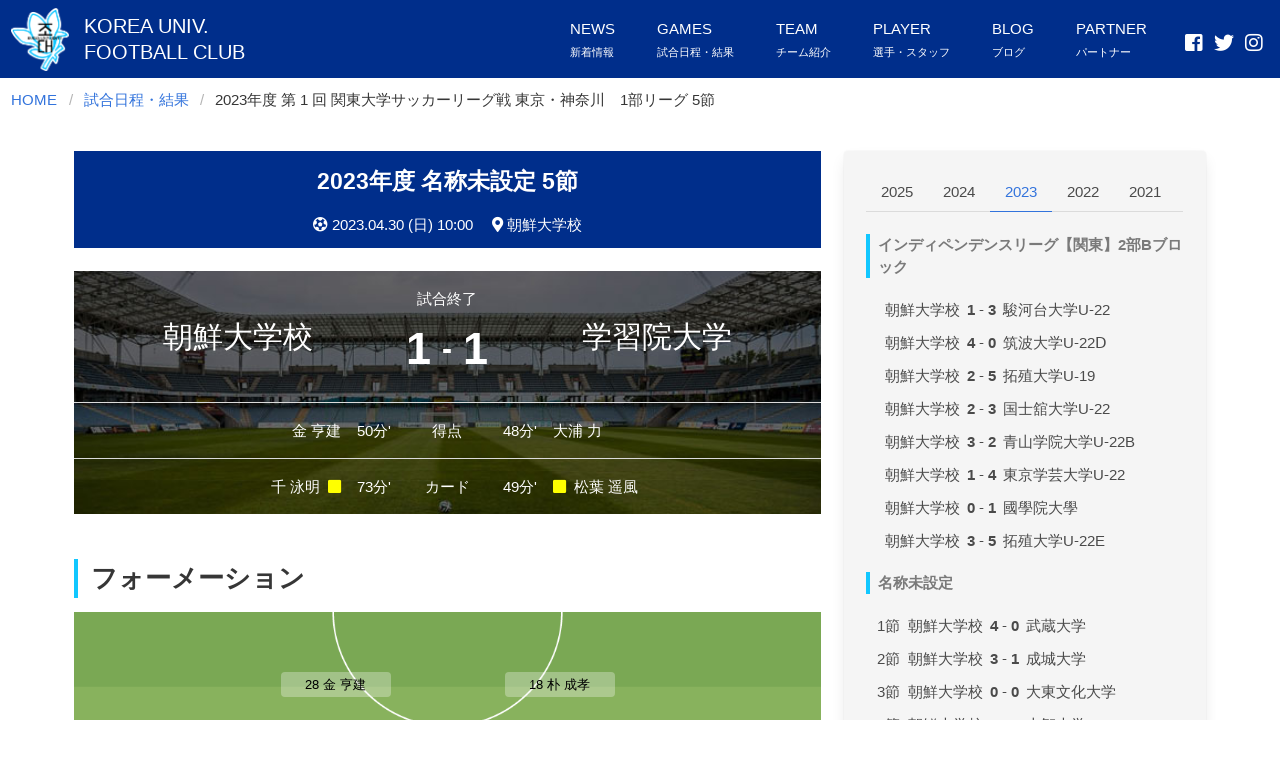

--- FILE ---
content_type: text/html; charset=UTF-8
request_url: https://korea-u-fc.com/match/4322
body_size: 10885
content:

<!DOCTYPE html><html class="is-fullheight has-navbar-fixed-top" dir="ltr" lang="ja" prefix="og: https://ogp.me/ns#">
<head>
  <meta charset="UTF-8">
  <meta name="viewport" content="width=device-width, initial-scale=1">
  <link rel="profile" href="http://gmpg.org/xfn/11"><title>2023年度 第 1 回 関東大学サッカーリーグ戦 東京・神奈川 1部リーグ 5節 | 朝鮮大学校体育会サッカー部</title>

		<!-- All in One SEO 4.9.3 - aioseo.com -->
	<meta name="robots" content="max-image-preview:large" />
	<link rel="canonical" href="https://korea-u-fc.com/match/4322" />
	<meta name="generator" content="All in One SEO (AIOSEO) 4.9.3" />

		<!-- Global site tag (gtag.js) - Google Analytics -->
<script async src="https://www.googletagmanager.com/gtag/js?id=G-LNQQ5X1G19"></script>
<script>
 window.dataLayer = window.dataLayer || [];
 function gtag(){dataLayer.push(arguments);}
 gtag('js', new Date());

 gtag('config', 'G-LNQQ5X1G19');
</script>
		<meta property="og:locale" content="ja_JP" />
		<meta property="og:site_name" content="朝鮮大学校体育会サッカー部 | 朝鮮大学校体育会サッカー部公式ウェブサイト" />
		<meta property="og:type" content="article" />
		<meta property="og:title" content="2023年度 第 1 回 関東大学サッカーリーグ戦 東京・神奈川 1部リーグ 5節 | 朝鮮大学校体育会サッカー部" />
		<meta property="og:url" content="https://korea-u-fc.com/match/4322" />
		<meta property="og:image" content="https://korea-u-fc.com/wp-content/uploads/2020/12/blog-default-thumnail.png" />
		<meta property="og:image:secure_url" content="https://korea-u-fc.com/wp-content/uploads/2020/12/blog-default-thumnail.png" />
		<meta property="og:image:width" content="720" />
		<meta property="og:image:height" content="405" />
		<meta property="article:published_time" content="2023-04-30T13:47:28+00:00" />
		<meta property="article:modified_time" content="2023-04-30T13:47:28+00:00" />
		<meta name="twitter:card" content="summary" />
		<meta name="twitter:title" content="2023年度 第 1 回 関東大学サッカーリーグ戦 東京・神奈川 1部リーグ 5節 | 朝鮮大学校体育会サッカー部" />
		<meta name="twitter:image" content="https://korea-u-fc.com/wp-content/uploads/2020/12/blog-default-thumnail.png" />
		<script type="application/ld+json" class="aioseo-schema">
			{"@context":"https:\/\/schema.org","@graph":[{"@type":"BreadcrumbList","@id":"https:\/\/korea-u-fc.com\/match\/4322#breadcrumblist","itemListElement":[{"@type":"ListItem","@id":"https:\/\/korea-u-fc.com#listItem","position":1,"name":"Home","item":"https:\/\/korea-u-fc.com","nextItem":{"@type":"ListItem","@id":"https:\/\/korea-u-fc.com\/match#listItem","name":"\u8a66\u5408"}},{"@type":"ListItem","@id":"https:\/\/korea-u-fc.com\/match#listItem","position":2,"name":"\u8a66\u5408","item":"https:\/\/korea-u-fc.com\/match","nextItem":{"@type":"ListItem","@id":"https:\/\/korea-u-fc.com\/match\/4322#listItem","name":"2023\u5e74\u5ea6 \u7b2c 1 \u56de \u95a2\u6771\u5927\u5b66\u30b5\u30c3\u30ab\u30fc\u30ea\u30fc\u30b0\u6226 \u6771\u4eac\u30fb\u795e\u5948\u5ddd\u30001\u90e8\u30ea\u30fc\u30b0 5\u7bc0"},"previousItem":{"@type":"ListItem","@id":"https:\/\/korea-u-fc.com#listItem","name":"Home"}},{"@type":"ListItem","@id":"https:\/\/korea-u-fc.com\/match\/4322#listItem","position":3,"name":"2023\u5e74\u5ea6 \u7b2c 1 \u56de \u95a2\u6771\u5927\u5b66\u30b5\u30c3\u30ab\u30fc\u30ea\u30fc\u30b0\u6226 \u6771\u4eac\u30fb\u795e\u5948\u5ddd\u30001\u90e8\u30ea\u30fc\u30b0 5\u7bc0","previousItem":{"@type":"ListItem","@id":"https:\/\/korea-u-fc.com\/match#listItem","name":"\u8a66\u5408"}}]},{"@type":"Organization","@id":"https:\/\/korea-u-fc.com\/#organization","name":"\u671d\u9bae\u5927\u5b66\u6821\u4f53\u80b2\u4f1a\u30b5\u30c3\u30ab\u30fc\u90e8","description":"\u671d\u9bae\u5927\u5b66\u6821\u4f53\u80b2\u4f1a\u30b5\u30c3\u30ab\u30fc\u90e8\u516c\u5f0f\u30a6\u30a7\u30d6\u30b5\u30a4\u30c8","url":"https:\/\/korea-u-fc.com\/"},{"@type":"WebPage","@id":"https:\/\/korea-u-fc.com\/match\/4322#webpage","url":"https:\/\/korea-u-fc.com\/match\/4322","name":"2023\u5e74\u5ea6 \u7b2c 1 \u56de \u95a2\u6771\u5927\u5b66\u30b5\u30c3\u30ab\u30fc\u30ea\u30fc\u30b0\u6226 \u6771\u4eac\u30fb\u795e\u5948\u5ddd 1\u90e8\u30ea\u30fc\u30b0 5\u7bc0 | \u671d\u9bae\u5927\u5b66\u6821\u4f53\u80b2\u4f1a\u30b5\u30c3\u30ab\u30fc\u90e8","inLanguage":"ja","isPartOf":{"@id":"https:\/\/korea-u-fc.com\/#website"},"breadcrumb":{"@id":"https:\/\/korea-u-fc.com\/match\/4322#breadcrumblist"},"datePublished":"2023-04-30T22:47:28+09:00","dateModified":"2023-04-30T22:47:28+09:00"},{"@type":"WebSite","@id":"https:\/\/korea-u-fc.com\/#website","url":"https:\/\/korea-u-fc.com\/","name":"\u671d\u9bae\u5927\u5b66\u6821\u4f53\u80b2\u4f1a\u30b5\u30c3\u30ab\u30fc\u90e8","description":"\u671d\u9bae\u5927\u5b66\u6821\u4f53\u80b2\u4f1a\u30b5\u30c3\u30ab\u30fc\u90e8\u516c\u5f0f\u30a6\u30a7\u30d6\u30b5\u30a4\u30c8","inLanguage":"ja","publisher":{"@id":"https:\/\/korea-u-fc.com\/#organization"}}]}
		</script>
		<!-- All in One SEO -->

<link rel='dns-prefetch' href='//cdn.jsdelivr.net' />
<link rel='dns-prefetch' href='//cdnjs.cloudflare.com' />
<link rel='dns-prefetch' href='//use.fontawesome.com' />
<link rel="alternate" type="application/rss+xml" title="朝鮮大学校体育会サッカー部 &raquo; フィード" href="https://korea-u-fc.com/feed" />
<link rel="alternate" type="application/rss+xml" title="朝鮮大学校体育会サッカー部 &raquo; コメントフィード" href="https://korea-u-fc.com/comments/feed" />
<script type="text/javascript">
window._wpemojiSettings = {"baseUrl":"https:\/\/s.w.org\/images\/core\/emoji\/14.0.0\/72x72\/","ext":".png","svgUrl":"https:\/\/s.w.org\/images\/core\/emoji\/14.0.0\/svg\/","svgExt":".svg","source":{"concatemoji":"https:\/\/korea-u-fc.com\/wp-includes\/js\/wp-emoji-release.min.js?ver=6.3.7"}};
/*! This file is auto-generated */
!function(i,n){var o,s,e;function c(e){try{var t={supportTests:e,timestamp:(new Date).valueOf()};sessionStorage.setItem(o,JSON.stringify(t))}catch(e){}}function p(e,t,n){e.clearRect(0,0,e.canvas.width,e.canvas.height),e.fillText(t,0,0);var t=new Uint32Array(e.getImageData(0,0,e.canvas.width,e.canvas.height).data),r=(e.clearRect(0,0,e.canvas.width,e.canvas.height),e.fillText(n,0,0),new Uint32Array(e.getImageData(0,0,e.canvas.width,e.canvas.height).data));return t.every(function(e,t){return e===r[t]})}function u(e,t,n){switch(t){case"flag":return n(e,"\ud83c\udff3\ufe0f\u200d\u26a7\ufe0f","\ud83c\udff3\ufe0f\u200b\u26a7\ufe0f")?!1:!n(e,"\ud83c\uddfa\ud83c\uddf3","\ud83c\uddfa\u200b\ud83c\uddf3")&&!n(e,"\ud83c\udff4\udb40\udc67\udb40\udc62\udb40\udc65\udb40\udc6e\udb40\udc67\udb40\udc7f","\ud83c\udff4\u200b\udb40\udc67\u200b\udb40\udc62\u200b\udb40\udc65\u200b\udb40\udc6e\u200b\udb40\udc67\u200b\udb40\udc7f");case"emoji":return!n(e,"\ud83e\udef1\ud83c\udffb\u200d\ud83e\udef2\ud83c\udfff","\ud83e\udef1\ud83c\udffb\u200b\ud83e\udef2\ud83c\udfff")}return!1}function f(e,t,n){var r="undefined"!=typeof WorkerGlobalScope&&self instanceof WorkerGlobalScope?new OffscreenCanvas(300,150):i.createElement("canvas"),a=r.getContext("2d",{willReadFrequently:!0}),o=(a.textBaseline="top",a.font="600 32px Arial",{});return e.forEach(function(e){o[e]=t(a,e,n)}),o}function t(e){var t=i.createElement("script");t.src=e,t.defer=!0,i.head.appendChild(t)}"undefined"!=typeof Promise&&(o="wpEmojiSettingsSupports",s=["flag","emoji"],n.supports={everything:!0,everythingExceptFlag:!0},e=new Promise(function(e){i.addEventListener("DOMContentLoaded",e,{once:!0})}),new Promise(function(t){var n=function(){try{var e=JSON.parse(sessionStorage.getItem(o));if("object"==typeof e&&"number"==typeof e.timestamp&&(new Date).valueOf()<e.timestamp+604800&&"object"==typeof e.supportTests)return e.supportTests}catch(e){}return null}();if(!n){if("undefined"!=typeof Worker&&"undefined"!=typeof OffscreenCanvas&&"undefined"!=typeof URL&&URL.createObjectURL&&"undefined"!=typeof Blob)try{var e="postMessage("+f.toString()+"("+[JSON.stringify(s),u.toString(),p.toString()].join(",")+"));",r=new Blob([e],{type:"text/javascript"}),a=new Worker(URL.createObjectURL(r),{name:"wpTestEmojiSupports"});return void(a.onmessage=function(e){c(n=e.data),a.terminate(),t(n)})}catch(e){}c(n=f(s,u,p))}t(n)}).then(function(e){for(var t in e)n.supports[t]=e[t],n.supports.everything=n.supports.everything&&n.supports[t],"flag"!==t&&(n.supports.everythingExceptFlag=n.supports.everythingExceptFlag&&n.supports[t]);n.supports.everythingExceptFlag=n.supports.everythingExceptFlag&&!n.supports.flag,n.DOMReady=!1,n.readyCallback=function(){n.DOMReady=!0}}).then(function(){return e}).then(function(){var e;n.supports.everything||(n.readyCallback(),(e=n.source||{}).concatemoji?t(e.concatemoji):e.wpemoji&&e.twemoji&&(t(e.twemoji),t(e.wpemoji)))}))}((window,document),window._wpemojiSettings);
</script>
<style type="text/css">
img.wp-smiley,
img.emoji {
	display: inline !important;
	border: none !important;
	box-shadow: none !important;
	height: 1em !important;
	width: 1em !important;
	margin: 0 0.07em !important;
	vertical-align: -0.1em !important;
	background: none !important;
	padding: 0 !important;
}
</style>
	<link rel='stylesheet' id='wp-block-library-css' href='https://korea-u-fc.com/wp-includes/css/dist/block-library/style.min.css?ver=6.3.7' type='text/css' media='all' />
<link rel='stylesheet' id='aioseo/css/src/vue/standalone/blocks/table-of-contents/global.scss-css' href='https://korea-u-fc.com/wp-content/plugins/all-in-one-seo-pack/dist/Lite/assets/css/table-of-contents/global.e90f6d47.css?ver=4.9.3' type='text/css' media='all' />
<style id='classic-theme-styles-inline-css' type='text/css'>
/*! This file is auto-generated */
.wp-block-button__link{color:#fff;background-color:#32373c;border-radius:9999px;box-shadow:none;text-decoration:none;padding:calc(.667em + 2px) calc(1.333em + 2px);font-size:1.125em}.wp-block-file__button{background:#32373c;color:#fff;text-decoration:none}
</style>
<style id='global-styles-inline-css' type='text/css'>
body{--wp--preset--color--black: #000000;--wp--preset--color--cyan-bluish-gray: #abb8c3;--wp--preset--color--white: #ffffff;--wp--preset--color--pale-pink: #f78da7;--wp--preset--color--vivid-red: #cf2e2e;--wp--preset--color--luminous-vivid-orange: #ff6900;--wp--preset--color--luminous-vivid-amber: #fcb900;--wp--preset--color--light-green-cyan: #7bdcb5;--wp--preset--color--vivid-green-cyan: #00d084;--wp--preset--color--pale-cyan-blue: #8ed1fc;--wp--preset--color--vivid-cyan-blue: #0693e3;--wp--preset--color--vivid-purple: #9b51e0;--wp--preset--gradient--vivid-cyan-blue-to-vivid-purple: linear-gradient(135deg,rgba(6,147,227,1) 0%,rgb(155,81,224) 100%);--wp--preset--gradient--light-green-cyan-to-vivid-green-cyan: linear-gradient(135deg,rgb(122,220,180) 0%,rgb(0,208,130) 100%);--wp--preset--gradient--luminous-vivid-amber-to-luminous-vivid-orange: linear-gradient(135deg,rgba(252,185,0,1) 0%,rgba(255,105,0,1) 100%);--wp--preset--gradient--luminous-vivid-orange-to-vivid-red: linear-gradient(135deg,rgba(255,105,0,1) 0%,rgb(207,46,46) 100%);--wp--preset--gradient--very-light-gray-to-cyan-bluish-gray: linear-gradient(135deg,rgb(238,238,238) 0%,rgb(169,184,195) 100%);--wp--preset--gradient--cool-to-warm-spectrum: linear-gradient(135deg,rgb(74,234,220) 0%,rgb(151,120,209) 20%,rgb(207,42,186) 40%,rgb(238,44,130) 60%,rgb(251,105,98) 80%,rgb(254,248,76) 100%);--wp--preset--gradient--blush-light-purple: linear-gradient(135deg,rgb(255,206,236) 0%,rgb(152,150,240) 100%);--wp--preset--gradient--blush-bordeaux: linear-gradient(135deg,rgb(254,205,165) 0%,rgb(254,45,45) 50%,rgb(107,0,62) 100%);--wp--preset--gradient--luminous-dusk: linear-gradient(135deg,rgb(255,203,112) 0%,rgb(199,81,192) 50%,rgb(65,88,208) 100%);--wp--preset--gradient--pale-ocean: linear-gradient(135deg,rgb(255,245,203) 0%,rgb(182,227,212) 50%,rgb(51,167,181) 100%);--wp--preset--gradient--electric-grass: linear-gradient(135deg,rgb(202,248,128) 0%,rgb(113,206,126) 100%);--wp--preset--gradient--midnight: linear-gradient(135deg,rgb(2,3,129) 0%,rgb(40,116,252) 100%);--wp--preset--font-size--small: 13px;--wp--preset--font-size--medium: 20px;--wp--preset--font-size--large: 36px;--wp--preset--font-size--x-large: 42px;--wp--preset--spacing--20: 0.44rem;--wp--preset--spacing--30: 0.67rem;--wp--preset--spacing--40: 1rem;--wp--preset--spacing--50: 1.5rem;--wp--preset--spacing--60: 2.25rem;--wp--preset--spacing--70: 3.38rem;--wp--preset--spacing--80: 5.06rem;--wp--preset--shadow--natural: 6px 6px 9px rgba(0, 0, 0, 0.2);--wp--preset--shadow--deep: 12px 12px 50px rgba(0, 0, 0, 0.4);--wp--preset--shadow--sharp: 6px 6px 0px rgba(0, 0, 0, 0.2);--wp--preset--shadow--outlined: 6px 6px 0px -3px rgba(255, 255, 255, 1), 6px 6px rgba(0, 0, 0, 1);--wp--preset--shadow--crisp: 6px 6px 0px rgba(0, 0, 0, 1);}:where(.is-layout-flex){gap: 0.5em;}:where(.is-layout-grid){gap: 0.5em;}body .is-layout-flow > .alignleft{float: left;margin-inline-start: 0;margin-inline-end: 2em;}body .is-layout-flow > .alignright{float: right;margin-inline-start: 2em;margin-inline-end: 0;}body .is-layout-flow > .aligncenter{margin-left: auto !important;margin-right: auto !important;}body .is-layout-constrained > .alignleft{float: left;margin-inline-start: 0;margin-inline-end: 2em;}body .is-layout-constrained > .alignright{float: right;margin-inline-start: 2em;margin-inline-end: 0;}body .is-layout-constrained > .aligncenter{margin-left: auto !important;margin-right: auto !important;}body .is-layout-constrained > :where(:not(.alignleft):not(.alignright):not(.alignfull)){max-width: var(--wp--style--global--content-size);margin-left: auto !important;margin-right: auto !important;}body .is-layout-constrained > .alignwide{max-width: var(--wp--style--global--wide-size);}body .is-layout-flex{display: flex;}body .is-layout-flex{flex-wrap: wrap;align-items: center;}body .is-layout-flex > *{margin: 0;}body .is-layout-grid{display: grid;}body .is-layout-grid > *{margin: 0;}:where(.wp-block-columns.is-layout-flex){gap: 2em;}:where(.wp-block-columns.is-layout-grid){gap: 2em;}:where(.wp-block-post-template.is-layout-flex){gap: 1.25em;}:where(.wp-block-post-template.is-layout-grid){gap: 1.25em;}.has-black-color{color: var(--wp--preset--color--black) !important;}.has-cyan-bluish-gray-color{color: var(--wp--preset--color--cyan-bluish-gray) !important;}.has-white-color{color: var(--wp--preset--color--white) !important;}.has-pale-pink-color{color: var(--wp--preset--color--pale-pink) !important;}.has-vivid-red-color{color: var(--wp--preset--color--vivid-red) !important;}.has-luminous-vivid-orange-color{color: var(--wp--preset--color--luminous-vivid-orange) !important;}.has-luminous-vivid-amber-color{color: var(--wp--preset--color--luminous-vivid-amber) !important;}.has-light-green-cyan-color{color: var(--wp--preset--color--light-green-cyan) !important;}.has-vivid-green-cyan-color{color: var(--wp--preset--color--vivid-green-cyan) !important;}.has-pale-cyan-blue-color{color: var(--wp--preset--color--pale-cyan-blue) !important;}.has-vivid-cyan-blue-color{color: var(--wp--preset--color--vivid-cyan-blue) !important;}.has-vivid-purple-color{color: var(--wp--preset--color--vivid-purple) !important;}.has-black-background-color{background-color: var(--wp--preset--color--black) !important;}.has-cyan-bluish-gray-background-color{background-color: var(--wp--preset--color--cyan-bluish-gray) !important;}.has-white-background-color{background-color: var(--wp--preset--color--white) !important;}.has-pale-pink-background-color{background-color: var(--wp--preset--color--pale-pink) !important;}.has-vivid-red-background-color{background-color: var(--wp--preset--color--vivid-red) !important;}.has-luminous-vivid-orange-background-color{background-color: var(--wp--preset--color--luminous-vivid-orange) !important;}.has-luminous-vivid-amber-background-color{background-color: var(--wp--preset--color--luminous-vivid-amber) !important;}.has-light-green-cyan-background-color{background-color: var(--wp--preset--color--light-green-cyan) !important;}.has-vivid-green-cyan-background-color{background-color: var(--wp--preset--color--vivid-green-cyan) !important;}.has-pale-cyan-blue-background-color{background-color: var(--wp--preset--color--pale-cyan-blue) !important;}.has-vivid-cyan-blue-background-color{background-color: var(--wp--preset--color--vivid-cyan-blue) !important;}.has-vivid-purple-background-color{background-color: var(--wp--preset--color--vivid-purple) !important;}.has-black-border-color{border-color: var(--wp--preset--color--black) !important;}.has-cyan-bluish-gray-border-color{border-color: var(--wp--preset--color--cyan-bluish-gray) !important;}.has-white-border-color{border-color: var(--wp--preset--color--white) !important;}.has-pale-pink-border-color{border-color: var(--wp--preset--color--pale-pink) !important;}.has-vivid-red-border-color{border-color: var(--wp--preset--color--vivid-red) !important;}.has-luminous-vivid-orange-border-color{border-color: var(--wp--preset--color--luminous-vivid-orange) !important;}.has-luminous-vivid-amber-border-color{border-color: var(--wp--preset--color--luminous-vivid-amber) !important;}.has-light-green-cyan-border-color{border-color: var(--wp--preset--color--light-green-cyan) !important;}.has-vivid-green-cyan-border-color{border-color: var(--wp--preset--color--vivid-green-cyan) !important;}.has-pale-cyan-blue-border-color{border-color: var(--wp--preset--color--pale-cyan-blue) !important;}.has-vivid-cyan-blue-border-color{border-color: var(--wp--preset--color--vivid-cyan-blue) !important;}.has-vivid-purple-border-color{border-color: var(--wp--preset--color--vivid-purple) !important;}.has-vivid-cyan-blue-to-vivid-purple-gradient-background{background: var(--wp--preset--gradient--vivid-cyan-blue-to-vivid-purple) !important;}.has-light-green-cyan-to-vivid-green-cyan-gradient-background{background: var(--wp--preset--gradient--light-green-cyan-to-vivid-green-cyan) !important;}.has-luminous-vivid-amber-to-luminous-vivid-orange-gradient-background{background: var(--wp--preset--gradient--luminous-vivid-amber-to-luminous-vivid-orange) !important;}.has-luminous-vivid-orange-to-vivid-red-gradient-background{background: var(--wp--preset--gradient--luminous-vivid-orange-to-vivid-red) !important;}.has-very-light-gray-to-cyan-bluish-gray-gradient-background{background: var(--wp--preset--gradient--very-light-gray-to-cyan-bluish-gray) !important;}.has-cool-to-warm-spectrum-gradient-background{background: var(--wp--preset--gradient--cool-to-warm-spectrum) !important;}.has-blush-light-purple-gradient-background{background: var(--wp--preset--gradient--blush-light-purple) !important;}.has-blush-bordeaux-gradient-background{background: var(--wp--preset--gradient--blush-bordeaux) !important;}.has-luminous-dusk-gradient-background{background: var(--wp--preset--gradient--luminous-dusk) !important;}.has-pale-ocean-gradient-background{background: var(--wp--preset--gradient--pale-ocean) !important;}.has-electric-grass-gradient-background{background: var(--wp--preset--gradient--electric-grass) !important;}.has-midnight-gradient-background{background: var(--wp--preset--gradient--midnight) !important;}.has-small-font-size{font-size: var(--wp--preset--font-size--small) !important;}.has-medium-font-size{font-size: var(--wp--preset--font-size--medium) !important;}.has-large-font-size{font-size: var(--wp--preset--font-size--large) !important;}.has-x-large-font-size{font-size: var(--wp--preset--font-size--x-large) !important;}
.wp-block-navigation a:where(:not(.wp-element-button)){color: inherit;}
:where(.wp-block-post-template.is-layout-flex){gap: 1.25em;}:where(.wp-block-post-template.is-layout-grid){gap: 1.25em;}
:where(.wp-block-columns.is-layout-flex){gap: 2em;}:where(.wp-block-columns.is-layout-grid){gap: 2em;}
.wp-block-pullquote{font-size: 1.5em;line-height: 1.6;}
</style>
<link rel='stylesheet' id='contact-form-7-css' href='https://korea-u-fc.com/wp-content/plugins/contact-form-7/includes/css/styles.css?ver=5.9.8' type='text/css' media='all' />
<link rel='stylesheet' id='hooper-css-css' href='https://cdn.jsdelivr.net/npm/hooper@0.3.4/dist/hooper.css?ver=6.3.7' type='text/css' media='all' />
<link rel='stylesheet' id='hgpress-style-css' href='https://korea-u-fc.com/wp-content/themes/korea-u-fc/style.css?ver=6.3.7' type='text/css' media='all' />
<link rel='stylesheet' id='hgpress-fontawesome-css' href='https://use.fontawesome.com/releases/v5.2.0/css/all.css?ver=6.3.7' type='text/css' media='all' />
<link rel='stylesheet' id='hgpress-bulma-style-css' href='https://korea-u-fc.com/wp-content/themes/hgpress/frontend/bulma/css/style.min.css?ver=6.3.7' type='text/css' media='all' />
<script type='text/javascript' src='https://cdn.jsdelivr.net/npm/vue@2/dist/vue.js?ver=2' id='vue-js'></script>
<script type='text/javascript' src='https://cdn.jsdelivr.net/npm/lodash@4.17.20/lodash.min.js?ver=4.17.20' id='lodash-js-js'></script>
<script type='text/javascript' src='https://cdn.jsdelivr.net/npm/hooper@0.3.4/dist/hooper.js?ver=0.3.4' id='hooper-js'></script>
<link rel="https://api.w.org/" href="https://korea-u-fc.com/wp-json/" /><link rel="EditURI" type="application/rsd+xml" title="RSD" href="https://korea-u-fc.com/xmlrpc.php?rsd" />
<meta name="generator" content="WordPress 6.3.7" />
<link rel='shortlink' href='https://korea-u-fc.com/?p=4322' />
<link rel="alternate" type="application/json+oembed" href="https://korea-u-fc.com/wp-json/oembed/1.0/embed?url=https%3A%2F%2Fkorea-u-fc.com%2Fmatch%2F4322" />
<link rel="alternate" type="text/xml+oembed" href="https://korea-u-fc.com/wp-json/oembed/1.0/embed?url=https%3A%2F%2Fkorea-u-fc.com%2Fmatch%2F4322&#038;format=xml" />

<!-- BEGIN: WP Social Bookmarking Light HEAD --><script>
    (function (d, s, id) {
        var js, fjs = d.getElementsByTagName(s)[0];
        if (d.getElementById(id)) return;
        js = d.createElement(s);
        js.id = id;
        js.src = "//connect.facebook.net/en_US/sdk.js#xfbml=1&version=v2.7";
        fjs.parentNode.insertBefore(js, fjs);
    }(document, 'script', 'facebook-jssdk'));
</script>
<style type="text/css">.wp_social_bookmarking_light{
    border: 0 !important;
    padding: 10px 0 20px 0 !important;
    margin: 0 !important;
}
.wp_social_bookmarking_light div{
    float: left !important;
    border: 0 !important;
    padding: 0 !important;
    margin: 0 5px 0px 0 !important;
    min-height: 30px !important;
    line-height: 18px !important;
    text-indent: 0 !important;
}
.wp_social_bookmarking_light img{
    border: 0 !important;
    padding: 0;
    margin: 0;
    vertical-align: top !important;
}
.wp_social_bookmarking_light_clear{
    clear: both !important;
}
#fb-root{
    display: none;
}
.wsbl_facebook_like iframe{
    max-width: none !important;
}
.wsbl_pinterest a{
    border: 0px !important;
}
</style>
<!-- END: WP Social Bookmarking Light HEAD -->
<link rel="icon" href="https://korea-u-fc.com/wp-content/uploads/2020/12/cropped-favicon-32x32.png" sizes="32x32" />
<link rel="icon" href="https://korea-u-fc.com/wp-content/uploads/2020/12/cropped-favicon-192x192.png" sizes="192x192" />
<link rel="apple-touch-icon" href="https://korea-u-fc.com/wp-content/uploads/2020/12/cropped-favicon-180x180.png" />
<meta name="msapplication-TileImage" content="https://korea-u-fc.com/wp-content/uploads/2020/12/cropped-favicon-270x270.png" />
</head><body class="match-template-default single single-match postid-4322 group-blog">
<div id="page" class="site"><a class="skip-link screen-reader-text" href="#content">Skip to content</a><header id="header">
  <nav class="navbar is-fixed-top" id="site-navigation" role="navigation">
    <div class="navbar-brand"><a class="navbar-item" href="/"><img class="header-logo" src="https://korea-u-fc.com/wp-content/themes/korea-u-fc/images/logo.png" alt="朝鮮大学校のマーク">
        <div class="ml-4">          <div class="header-title">KOREA UNIV.<br>FOOTBALL CLUB</div>        </div></a>
      <div class="navbar-item is-hidden-tablet" style="margin-left:auto;padding-bottom:17px;">
        <div class="buttons">
          <a class="icon is-medium has-text-white" href="https://www.facebook.com/kufc0410/" target="_blank"><i class="fab fa-lg fa-facebook-square"></i></a><a class="icon is-medium has-text-white" href="https://twitter.com/korea_u_fc" target="_blank"><i class="fab fa-lg fa-twitter"></i></a><a class="icon is-medium has-text-white" href="https://www.instagram.com/korea_u_fc/?hl=ja" target="_blank"><i class="fab fa-lg fa-instagram"></i></a></div>
      </div>
			<button id="menu-toggle" class="navbar-burger" 
				style="border: none; background: inherit; color: inherit; height: auto;" 
				aria-controls="primary-menu" aria-expanded="false">
				<span></span>
				<span></span>
				<span></span>
			</button>    </div>
    <div class="navbar-menu">
      <div class="navbar-start"></div>
      <div class="navbar-end main-menus">
<a class="navbar-item" href="/news">
  <div class="menu-title-en">NEWS</div>
  <div class="menu-title">新着情報</div></a><a class="navbar-item" href="/match">
  <div class="menu-title-en">GAMES</div>
  <div class="menu-title">試合日程・結果</div></a><a class="navbar-item" href="/about-team">
  <div class="menu-title-en">TEAM</div>
  <div class="menu-title">チーム紹介</div></a><a class="navbar-item" href="/members">
  <div class="menu-title-en">PLAYER</div>
  <div class="menu-title">選手・スタッフ</div></a><a class="navbar-item" href="/blog">
  <div class="menu-title-en">BLOG</div>
  <div class="menu-title">ブログ</div></a><a class="navbar-item" href="/partners">
  <div class="menu-title-en">PARTNER</div>
  <div class="menu-title">パートナー</div></a>        <div class="navbar-item is-hidden-mobile">
          <div class="buttons">
            <a class="icon is-medium has-text-white" href="https://www.facebook.com/kufc0410/" target="_blank"><i class="fab fa-lg fa-facebook-square"></i></a><a class="icon is-medium has-text-white" href="https://twitter.com/korea_u_fc" target="_blank"><i class="fab fa-lg fa-twitter"></i></a><a class="icon is-medium has-text-white" href="https://www.instagram.com/korea_u_fc/?hl=ja" target="_blank"><i class="fab fa-lg fa-instagram"></i></a></div>
        </div>
      </div>
    </div>
  </nav>
</header><div id="content" class="site-content"><div class="content-area">
  <div class="pt-3 px-3">  <nav class="breadcrumb" aria-label="breadcrumbs">
    <ul>
                  <li><a href="https://korea-u-fc.com">HOME</a></li>
                        <li><a href="/match">試合日程・結果</a></li>
                        <li class="is-active"><a href="#" aria-current="page">2023年度 第 1 回 関東大学サッカーリーグ戦 東京・神奈川　1部リーグ 5節</a></li>
              </ul>
  </nav>
  </div>
  <div class="container wrapper">
    <div class="columns">
      <div class="column is-8">
        <div id="primary">
          <main class="site-main" id="main" role="main">
            <article id="post-4322" class="entry-content post-4322 match type-match status-publish hentry">
            <header class="has-text-centered has-text-white base-color-navy mb-5 p-3">
              <h1 class="is-size-5 is-size-4-tablet has-text-weight-bold">2023年度 名称未設定 5節</h1>
              <div class="mt-3">
                <div class="is-inline-block mx-2"><i class="fas fa-futbol mr-1"></i>2023.04.30 (日) 10:00</div>
                <div class="is-inline-block mx-2"><i class="fas fa-map-marker-alt mr-1"></i>朝鮮大学校</div>
              </div>
            </header>
            <div class="content entry-content">
              
<div class="match-result-container">
  <table class="table game-result-table">
    <tbody>
      <tr class="has-text-centered">
        <td>
          <div class="is-size-4 is-size-3-tablet">朝鮮大学校</div>
        </td>
        <td>          <div class="game-over">試合終了</div>
          <div class="is-flex is-justify-content-center is-align-items-center has-text-weight-bold">
            <div class="is-size-2 is-size-1-tablet">1</div>
            <div class="is-size-3 px-3">-</div>
            <div class="is-size-2 is-size-1-tablet">1</div>
          </div>        </td>
        <td>
          <div class="is-size-4 is-size-3-tablet">学習院大学</div>
        </td>
      </tr>      <tr>
        <td>          <div class="is-block has-text-right is-flex-tablet is-justify-content-flex-end">
            <div class="has-text-right">金 亨建</div><span class="time">50分'</span>
          </div>        </td>
        <td class="has-text-centered">得点</td>
        <td>          <div class="is-block is-flex-tablet is-flex-direction-row-reverse is-justify-content-flex-end">
            <div>大浦 力</div><span class="time">48分'</span>
          </div>        </td>
      </tr>      <tr>
        <td>          <div class="is-block has-text-right is-flex-tablet is-justify-content-flex-end">
            <div class="has-text-right">千 泳明<i class="fas fa-square ml-2 yellow"></i></div><span class="time">73分'</span>
          </div>        </td>
        <td class="has-text-centered">カード</td>
        <td>          <div class="is-block is-flex-tablet is-flex-direction-row-reverse is-justify-content-flex-end">
            <div><i class="fas fa-square mr-2 yellow"></i>松葉 遥風</div><span class="time">49分'</span>
          </div>        </td>
      </tr>    </tbody>
  </table>
</div>
<section>
  <h2 class="common-title mt-6">フォーメーション</h2>
  <div class="formation-field">
        <div class="player" style="left: 50%; top: 87%;">1 金 裕翔</div>    <div class="player" style="left: 15%; top: 70%;">13 鄭 翔英</div>    <div class="player" style="left: 38%; top: 70%;">3 李 泰河</div>    <div class="player" style="left: 62%; top: 70%;">4 趙 錫僚</div>    <div class="player" style="left: 85%; top: 70%;">22 崔 翔貴</div>    <div class="player" style="left: 20%; top: 35%;">26 裵 柄哲</div>    <div class="player" style="left: 38%; top: 45%;">17 千 泳明</div>    <div class="player" style="left: 62%; top: 45%;">14 許 誠</div>    <div class="player" style="left: 80%; top: 35%;">7 金 明秀</div>    <div class="player" style="left: 35%; top: 10%;">28 金 亨建</div>    <div class="player" style="left: 65%; top: 10%;">18 朴 成孝</div>  </div>
</section>              <section>
                <h2 class="common-title mt-6">戦評</h2><p><strong>スターティングイレブン</strong></p>
<p><strong><img class="alignnone size-full wp-image-4312" src="https://korea-u-fc.com/wp-content/uploads/2023/04/S__61186099.jpg" alt="" width="1479" height="1109" /></strong></p>
<p>GK</p>
<p>1,金 裕翔(3年/体育学部/大阪朝鮮)</p>
<p>DF</p>
<p>3,李 泰河(3年/体育学部/履正社)</p>
<p>4,趙 錫僚(4年/理工学部/大阪朝鮮)</p>
<p>13,鄭 翔英(2年/体育学部/京都朝鮮)</p>
<p>22,崔 翔貴(4年/体育学部/京都朝鮮)</p>
<p>MF</p>
<p>7,金 明秀(4年/経営学部/東京朝鮮)</p>
<p>14,許 誠(3年/政治経済学部/神戸朝鮮)</p>
<p>17,千 泳明(4年/経営学部/東京朝鮮)</p>
<p>26,裵 柄哲(3年/教育学部/東京朝鮮)</p>
<p>FW</p>
<p>18,朴 成孝(4年/体育学部/東京朝鮮)</p>
<p>28,金 亨建(3年/政治経済学部/東京朝鮮)</p>
<p><strong>ベンチ</strong></p>
<p>GK</p>
<p>40, 朴 鎔淳(2年/文学歴史学部/東京朝鮮)</p>
<p>DF</p>
<p>2,柳 世根(4年/体育学部/東京朝鮮)</p>
<p>33,金 智哲(3年/経営学部/大阪朝鮮)</p>
<p>MF</p>
<p>6,朴 錫享(4年/体育学部/東京朝鮮)</p>
<p>8,徐 昌輝(4年/外国語学部/神戸朝鮮)</p>
<p>31,朴 勇志(4年/体育学部/大阪朝鮮)</p>
<p>FW</p>
<p>10,黄 燦俊(3年/体育学部/東京朝鮮)</p>
<p>21,安 正喜（4年/経営学部/愛知朝鮮）</p>
<p>29,千 慶士(2年/体育学部/愛知朝鮮)</p>
<p>&nbsp;</p>
<p>交代</p>
<p>61分　朴 成孝&rarr;朴 勇志</p>
<p>70分　裵 柄哲 &rarr;黄 燦俊</p>
<p>78分　千 泳明 &rarr;朴 錫享</p>
<p>&nbsp;</p>
<p>#PrideofKorea<br />
#朝鮮大学校<br />
#朝鮮大学校サッカー部<br />
#大山合同司法書士事務所<br />
#阪本商店<br />
#fitogether<br />
#jufatokyo</p>
              </section>            </div><div class='wp_social_bookmarking_light'>        <div class="wsbl_facebook_like"><div id="fb-root"></div><fb:like href="" layout="button_count" action="like" width="100" share="false" show_faces="false" ></fb:like></div>        <div class="wsbl_twitter"><a href="https://twitter.com/share" class="twitter-share-button" data-url="" data-text="">Tweet</a></div></div>
<br class='wp_social_bookmarking_light_clear' />
</article>          </main>
        </div>
      </div>
      <div class="column is-4"><div class="card has-background-light" id="match-sidebar" ref="matchSidebar" data-years="%7B%22years%22%3A%5B%222025%22%2C%222024%22%2C%222023%22%2C%222022%22%2C%222021%22%2C%222020%22%2C%222019%22%2C%222018%22%5D%2C%22year%22%3A%222023%22%7D">
  <div class="card-content">
    <div class="tabs">
      <ul>
        <li v-for="year in seriesYears" :key="year" :class="{ 'is-active': isActiveYear(year) }"><a @click="onClickSidebarYear(year)">{{ year }}</a></li>
      </ul>
    </div>
    <aside class="menu">
      <template v-for="(series, key) in sidebarSerieses">
        <p class="menu-label" :key="`${key}-label`">{{ series.series_name }}</p>
        <ul class="menu-list" :key="`${key}-list`">
          <li v-for="match in series.matches" :key="match.id"><a class="is-flex hover-bg-blue" :href="`/match/${match.id}`">
              <div class="series-section">{{ match.section }}</div>
              <div class="pl-2">朝鮮大学校<span class="px-2">
                  <template v-if="match.results"><span class="has-text-weight-bold">{{ match.results.score[0] }}</span><span class="px-1">-</span><span class="has-text-weight-bold">{{ match.results.score[1] }}</span></template>
                  <template v-else="v-else">vs</template></span>{{ match.opponent }}</div></a></li>
        </ul>
      </template>
    </aside>
  </div>
</div></div>
    </div>
  </div>
</div>
<section class="base-color-gley">
  <div class="container wrapper">
    <h2 class="centered-title mb-5">PARTNER</h2>    <div class="block is-flex is-flex-wrap-wrap is-justify-content-center is-align-items-center">      <div class="m-4"><a href="https://taishoen.jp/" title="トップパートナー(L) - 大昌園" target="_blank" rel="noopener noreferrer"><img class="partner-banner-L" src="https://korea-u-fc.com/wp-content/uploads/2023/11/a2e3bc0764b061b8cf194e82966a1e01-600x71.png" alt="トップパートナー(L) - 大昌園"/></a></div>    </div>  </div>
</section></div><!-- #content -->
<footer class="site-footer" role="contentinfo">
  <div class="container py-5">
    <div class="columns is-multiline is-centered mb-1">
      <div class="column is-hidden-mobile is-flex is-justify-content-center main-menus p-0">
<a class="navbar-item" href="/news">
  <div class="menu-title-en">NEWS</div>
  <div class="menu-title">新着情報</div></a><a class="navbar-item" href="/match">
  <div class="menu-title-en">GAMES</div>
  <div class="menu-title">試合日程・結果</div></a><a class="navbar-item" href="/about-team">
  <div class="menu-title-en">TEAM</div>
  <div class="menu-title">チーム紹介</div></a><a class="navbar-item" href="/members">
  <div class="menu-title-en">PLAYER</div>
  <div class="menu-title">選手・スタッフ</div></a><a class="navbar-item" href="/blog">
  <div class="menu-title-en">BLOG</div>
  <div class="menu-title">ブログ</div></a><a class="navbar-item" href="/partners">
  <div class="menu-title-en">PARTNER</div>
  <div class="menu-title">パートナー</div></a></div>
      <div class="column is-12-tablet is-5-desktop is-flex is-justify-content-center is-align-items-center">
        <div class="footer-logo"></div>
        <div class="pl-3">
          <div class="is-size-6">KOREA UNIVERSITY FOOTBALL CLUB</div>
          <div class="is-size-5">朝鮮大学校体育会サッカー部</div>
        </div>
      </div>
    </div>
  </div>
</footer></div><!-- #page -->
<!-- BEGIN: WP Social Bookmarking Light FOOTER -->    <script>!function(d,s,id){var js,fjs=d.getElementsByTagName(s)[0],p=/^http:/.test(d.location)?'http':'https';if(!d.getElementById(id)){js=d.createElement(s);js.id=id;js.src=p+'://platform.twitter.com/widgets.js';fjs.parentNode.insertBefore(js,fjs);}}(document, 'script', 'twitter-wjs');</script><!-- END: WP Social Bookmarking Light FOOTER -->
<script type='text/javascript' src='https://korea-u-fc.com/wp-includes/js/dist/vendor/wp-polyfill-inert.min.js?ver=3.1.2' id='wp-polyfill-inert-js'></script>
<script type='text/javascript' src='https://korea-u-fc.com/wp-includes/js/dist/vendor/regenerator-runtime.min.js?ver=0.13.11' id='regenerator-runtime-js'></script>
<script type='text/javascript' src='https://korea-u-fc.com/wp-includes/js/dist/vendor/wp-polyfill.min.js?ver=3.15.0' id='wp-polyfill-js'></script>
<script type='text/javascript' src='https://korea-u-fc.com/wp-includes/js/dist/hooks.min.js?ver=c6aec9a8d4e5a5d543a1' id='wp-hooks-js'></script>
<script type='text/javascript' src='https://korea-u-fc.com/wp-includes/js/dist/i18n.min.js?ver=7701b0c3857f914212ef' id='wp-i18n-js'></script>
<script id="wp-i18n-js-after" type="text/javascript">
wp.i18n.setLocaleData( { 'text direction\u0004ltr': [ 'ltr' ] } );
</script>
<script type='text/javascript' src='https://korea-u-fc.com/wp-content/plugins/contact-form-7/includes/swv/js/index.js?ver=5.9.8' id='swv-js'></script>
<script type='text/javascript' id='contact-form-7-js-extra'>
/* <![CDATA[ */
var wpcf7 = {"api":{"root":"https:\/\/korea-u-fc.com\/wp-json\/","namespace":"contact-form-7\/v1"}};
/* ]]> */
</script>
<script type='text/javascript' id='contact-form-7-js-translations'>
( function( domain, translations ) {
	var localeData = translations.locale_data[ domain ] || translations.locale_data.messages;
	localeData[""].domain = domain;
	wp.i18n.setLocaleData( localeData, domain );
} )( "contact-form-7", {"translation-revision-date":"2024-07-17 08:16:16+0000","generator":"GlotPress\/4.0.1","domain":"messages","locale_data":{"messages":{"":{"domain":"messages","plural-forms":"nplurals=1; plural=0;","lang":"ja_JP"},"This contact form is placed in the wrong place.":["\u3053\u306e\u30b3\u30f3\u30bf\u30af\u30c8\u30d5\u30a9\u30fc\u30e0\u306f\u9593\u9055\u3063\u305f\u4f4d\u7f6e\u306b\u7f6e\u304b\u308c\u3066\u3044\u307e\u3059\u3002"],"Error:":["\u30a8\u30e9\u30fc:"]}},"comment":{"reference":"includes\/js\/index.js"}} );
</script>
<script type='text/javascript' src='https://korea-u-fc.com/wp-content/plugins/contact-form-7/includes/js/index.js?ver=5.9.8' id='contact-form-7-js'></script>
<script type='text/javascript' src='https://cdnjs.cloudflare.com/ajax/libs/axios/0.21.1/axios.min.js?ver=0.21.1' id='axios-js'></script>
<script type='text/javascript' src='https://cdnjs.cloudflare.com/ajax/libs/dayjs/1.9.7/dayjs.min.js?ver=1.9.7' id='dayjs-js'></script>
<script type='text/javascript' src='https://cdnjs.cloudflare.com/ajax/libs/dayjs/1.9.7/locale/ja.min.js?ver=1.9.7' id='dayjs-ja-js'></script>
<script type='text/javascript' src='https://korea-u-fc.com/wp-content/themes/korea-u-fc/js/script.js?ver=20210422' id='korea_u_js-js'></script>
<script type='text/javascript' src='https://korea-u-fc.com/wp-content/themes/hgpress/frontend/js/navigation.js?ver=20201220' id='hgpress-navigation-js'></script>
<script type='text/javascript' src='https://korea-u-fc.com/wp-content/themes/hgpress/frontend/js/skip-link-focus-fix.js?ver=20201220' id='hgpress-skip-link-focus-fix-js'></script>
</body>
</html>

--- FILE ---
content_type: application/javascript
request_url: https://korea-u-fc.com/wp-content/themes/korea-u-fc/js/script.js?ver=20210422
body_size: 716
content:
"use strict";dayjs.locale("ja");var app=new Vue({el:"#page",components:{Hooper:window.Hooper.Hooper,Slide:window.Hooper.Slide,HooperNavigation:window.Hooper.Navigation},data:{mainVisualIndex:0,mainVisuals:[],mainVisualSettings:{autoPlay:!0,playSpeed:3e3,transition:1e3,centerMode:!0,wheelControl:!1,infiniteScroll:!0},seriesYears:[],sidebarSerieses:[],sidebarYear:"",recentMatches:[],hooperSettings:{autoPlay:!0,trimWhiteSpace:!0,playSpeed:3e3,transition:500,wheelControl:!1,infiniteScroll:!0,centerMode:!0,itemsToShow:1.2,breakpoints:{680:{itemsToShow:2},1216:{itemsToShow:3}}}},filters:{kickoff:function(e){return dayjs(e).format("YYYY.MM.DD (ddd) HH:mm")}},mounted:function(){if(this.$refs.frontPageMainvisuals&&(this.mainVisuals=this.$refs.frontPageMainvisuals.dataset.images.split(",")),this.$refs.matchSidebar){var e=this.$refs.matchSidebar.dataset.years,i=JSON.parse(decodeURIComponent(e)),a=i.year,t=i.years;this.seriesYears=t,this.sidebarYear=a,this.updateSidebarYear()}this.$refs.recntMatchCarousel&&this.fetchRecentMatches()},methods:{mainVisualBeforeSlide:function(e){var i=e.slideFrom;_.isNumber(i)?this.mainVisualIndex=(i+1)%this.mainVisuals.length:this.mainVisualIndex=0},isActiveYear:function(e){return this.sidebarYear===e},updateSidebarYear:function(){var e=this;axios.get("/wp-json/custom/v1/series_by_year/".concat(this.sidebarYear)).then((function(i){if(200===i.status){var a=i.data,t=a.year,s=a.serieses;e.sidebarSerieses=s,e.sidebarYear=t}}))},onClickSidebarYear:function(e){this.sidebarYear=e,this.updateSidebarYear()},fetchRecentMatches:function(){var e=this;axios.get("/wp-json/custom/v1/recent_matchies/10").then((function(i){200===i.status&&(e.recentMatches=i.data)}))}}});
//# sourceMappingURL=script.js.map
